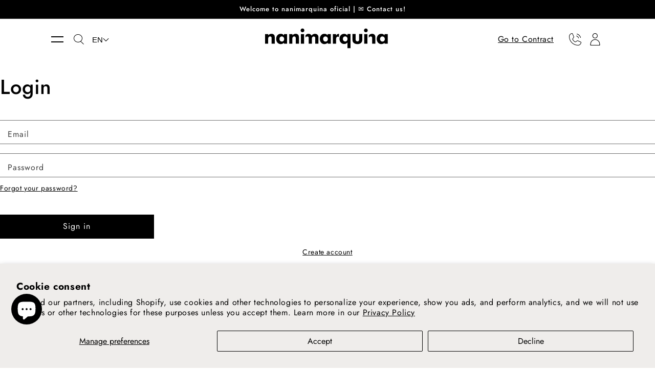

--- FILE ---
content_type: text/css
request_url: https://nanimarquina.com/cdn/shop/t/44/assets/dev.css?v=72429443249947629301763729664
body_size: 1505
content:
.card-wrapper-RU .card-information>.card-information__wrapper,.card-wrapper-RU .card-information>.card-information__product{display:flex;justify-content:space-between;align-items:center;flex-wrap:wrap}.card-wrapper-RU .card-information .card-information__text{padding:0;text-align:initial;flex:0 0 100%;min-width:fit-content}.card-wrapper-RU .card-information .price{text-align:initial;flex:0 0 100%;min-width:fit-content;font-size:12px;justify-content:start;color:rgb(var(--color-foreground));margin-top:1rem!important}.card-wrapper-RU .card-information .card-information__text .price{display:none;margin-top:0!important}.card-wrapper-RU .card-information .price .price-item{font-size:12px;color:rgb(var(--color-foreground))}.card-wrapper-RU .card-information .card-information__variants{font-size:12px;text-align:initial;line-height:110%;flex:0 1 100%;margin-top:.5rem!important}.card-wrapper-RU .card-information .card-information__author{font-size:12px;text-align:initial;line-height:110%}.card-wrapper-RU .card-information .card-information__author{display:flex;align-items:center;height:18px;color:#505050;margin-bottom:1.5rem}.card-wrapper-RU .wk-button--product{display:none}@media screen and (min-width: 1200px){.ru-image-width-text .image-with-text .image-with-text_50 .image-with-text__content{max-width:60%;padding:0;margin-left:auto;margin-right:auto}}.main-product-container .product-form .product-form__buttons{flex-direction:row;align-items:center;justify-content:space-between;gap:1rem}.main-product-container .product-form .product-form__buttons .product-buton-buy{flex:0 1 auto}.main-product-container .product-form .product-form__buttons .class-to-render-wishlist{flex:0 0 auto}.main-product-container .product-form .product-form__buttons .wk-button.wk-button--add{padding:0;margin:0}.main-product-container .product__info-container .product__title-wrapper .product__title{margin-bottom:0}.main-product-container .product__info-container .product__title-wrapper+.product__designer{margin-top:.5rem}.product__accordion .icon-custom{align-self:center;min-width:1.6rem;margin-right:1rem}.product__accordion.accordion .icon-caret{height:auto}.product__accordion.accordion .product__accordion_modeLink{display:flex;position:relative;line-height:1;padding:1.5rem 1.5rem 1.5rem 0;width:100%}.product__accordion.accordion+.product__accordion.accordion{border-top:.1rem solid rgba(var(--color-foreground),.2)}.main-product-container .product-form__input .select,.main-product-container .main-product-input,.main-product-container .main-product-variants .product-form__input{max-width:100%;width:100%}.main-product-container .main-product-variants .product-form__input+.product-form__input{margin-top:1rem}.main-product-container .product-form__input .form__label{display:flex;justify-content:space-between;align-items:center;margin-bottom:1rem}.main-product-container .product-form__input .form__label span{display:block;position:static;margin:0}.main-product-container .product__related__block .product-recommendations__heading{font-size:12px;font-weight:500;margin:0;line-height:1.2;text-align:initial}.main-product-container .product__related__block .slider__slide.slider__slide--selected>a{border-width:1px;border-style:solid}.main-product-container .main-product-question{display:none}.main-product-container .main-product-variants .main-product-input{height:40px}.main-product-container .footPrint{display:flex;justify-content:center;align-items:center;gap:1rem}.main-product-container .footPrint img{display:block;height:auto;max-width:100px;width:100px}.main-product-container .footPrint .footprint-text{margin:0;font-size:14px;color:#505050;line-height:130%;display:none}.main-product-container .product__related__block .slider_slide_color{cursor:pointer}.main-product-container .product__related__block .slider_slide_color>div{border:1px solid transparent}.main-product-container .product__related__block .slider_slide_color.slider__slide--selected>div{border-color:rgba(var(--color-foreground),1)}.main-product-container .slider-mobile .product__media-list,.main-product-container .slider-mobile .product__media-list .product__media-item{width:100%}.main-product-container .slider-mobile .slider--complete+.slider-buttons{justify-content:flex-end}.grid--5-col .grid__item{max-width:18%}.reminder{position:fixed;left:0;right:0;z-index:5;background:rgb(var(--color-background));border-top:1px solid rgba(var(--color-foreground),.3);border-bottom:1px solid rgba(var(--color-foreground),.3)}body.menu-opening .reminder{display:none}.reminder .reminder-wrapper{display:flex;justify-content:space-between;align-items:center;padding:1rem 0}.reminder .reminder-wrapper .price{text-align:initial;justify-content:flex-start}.reminder .reminder-wrapper .price dd{margin-right:0}.reminder_info{display:flex;gap:1rem}.reminder_info .reminder_info--media{flex:1 0 70px;max-width:70px;width:70px}.reminder_info .reminder_info--content .product__title{margin:.2rem 0;font-size:14px;font-weight:500}.reminder-wrapper .reminder_ctas .price{margin-bottom:.5rem}.reminder_info .reminder_info--content .authors{font-size:12px;color:#505050;line-height:1;margin-bottom:1rem}.options{display:flex;gap:1rem}.options .options__item{font-size:12px;padding:.5rem 1.5rem;border:1px solid rgba(var(--color-foreground),1)}.related-section .product-recommendations__heading.slider-heading{display:flex;justify-content:space-between;align-items:center}.related-section .product-recommendations__heading.slider-heading h2{margin:0;font-size:22px}.related-section .card-wrapper-RU{width:100%}.related-section .card-information .wk-button.wk-button--floating{position:absolute}.desktop-media-custom{max-width:1000px;margin-left:auto;display:flex}.product__media-dots{flex:1 0 20%}.product__media-dots .media-dots_list{position:sticky;top:9rem;z-index:2;margin-top:8rem;max-width:90px}.media-dot__item{display:block;width:100%;border:0;background:transparent;margin-bottom:1rem;cursor:pointer}.media-dot__item.is-selected{border:1px solid rgba(var(--color-foreground),1)}.desktop-media-wrapper{display:block!important;flex:1 0 80%}.product__info-wrapper a.button{color:#fff}.main-product-container .product .product__media-wrapper{overflow:visible}.main-product-container .product__info-container .price-item{font-size:18px}@media screen and (max-width: 749px){.reminder .product-buton-buy.product-form__submit{font-size:12px;letter-spacing:normal;padding:12px 10px;min-width:120px}.reminder .reminder-wrapper{gap:1rem}}@media screen and (min-width: 750px){.main-product-container .product__info-container .price-item{font-size:16px}.main-product-container .footPrint{gap:3rem}.main-product-container .product-form .product-form__buttons{gap:2rem}.reminder .reminder-wrapper .price{text-align:end;justify-content:flex-end}.reminder_info .reminder_info--content{display:flex;flex-direction:column;justify-content:center}.reminder_info .reminder_info--content .product__title{font-size:16px;margin:.5rem 0}.reminder_info .reminder_info--content .authors{font-size:14px}.main-product-container .product-form .product-form__buttons .product-buton-buy{flex:1 0 auto}}.accordion_item .accordion_heading{display:flex;justify-content:space-between;align-items:center;padding:1rem 0;border-bottom:1px solid #C4C4C4}.accordion_item details[open] .icon-accordion .icon-caret{transform:rotate(180deg)}.accordion_item .accordion_heading .icon-accordion{display:block}.accordion_item .accordion_heading .icon-caret{position:static}.ficha_tecnica--list{list-style:none;padding:0}.ficha_tecnica--list .ficha_tecnica--item{display:flex;gap:2rem;color:var(--color-primary)}.accordion__content .description *{color:var(--color-primary)}.ficha_tecnica--list .ficha_tecnica--item>p{flex:0 0 100px;color:var(--color-secondary);margin:0}.ficha_tecnica--list .ficha_tecnica--item>.ficha_tecnica--metaValue{flex:1 0 auto}.ficha_tecnica--list .ficha_tecnica--item>.ficha_tecnica--metaValue p,.accordion__content .description div p{margin:0}.metaobject{padding:1rem 0}.metaobject_text{padding-top:1.5rem}.metaobject__content .rte *,.metaobject__content .rte{color:var(--color-primary)}.metaobject__content .title{margin:0 0 1rem;font-size:1.7rem;color:var(--color-secondary)}.metaobjects-list{padding-top:1rem}.accordion__content--description{color:var(--color-primary)}.accordion__content .button{text-decoration:none}@media screen and (min-width: 990px){.accordion_heading .accordion__title{font-size:1.6rem}.accordion_item .accordion_heading{flex-direction:row-reverse;justify-content:flex-end;gap:2rem}.accordion__content .accordion__content--grid{display:flex}.accordion__content .accordion__content--grid .description,.accordion__content .accordion__content--grid .ficha_tecnica{flex:1 0 50%}.accordion__content .accordion__content--grid .description{padding-right:7rem}.metaobjects-list .metaobject{display:flex;align-items:center;justify-content:space-between}.metaobject_text{padding-top:0rem}.metaobjects-list .metaobject .metaobject_media{flex:0 0 38%}.metaobjects-list .metaobject .metaobject_text{flex:0 0 58%}.accordion_item .accordion__content{margin-bottom:0}}.card-wrapper-RU .card-information .price .price-item.price-item--regular,.product__info-wrapper .price-item.price-item--regular{font-weight:500}.product__info-container .product_conatiner_details{margin-top:31px}.main-product-container .footPrint img{max-width:100px;width:170px}.metaobject_text{padding-right:5%}.metaobject_text .title{font-size:36px;font-weight:500}.desktop-media-custom .product__media-dots{flex:1 0 auto;margin-right:60px}.desktop-media-custom .desktop-media-wrapper .product__media-item.grid__item{padding-left:0}.desktop-media-custom .desktop-media-wrapper.product__media-list{margin-left:0}.product_conatiner_details .product-delivery-tag{margin-bottom:20px}.accordion_item.type_fiber .metaobject_text .title,.accordion_item.type_technique .metaobject_text .title{font-size:26px}@media screen and (min-width: 750px){.desktop-media-wrapper .product__media-item.grid__item{padding-bottom:1rem!important}}@media screen and (min-width: 990px){.card-wrapper-RU .card-information .card-information__text{display:flex;gap:.5rem;align-items:center}.card-wrapper-RU .card-information .card-information__text>span{flex:1 1 auto}.card-wrapper-RU .card-information .price{display:none}.card-wrapper-RU .card-information .card-information__text .price{display:block;flex:0 0 auto}}@media screen and (max-width: 1700px){.card-wrapper-RU .card-information .card-information__text{flex-wrap:wrap}}.product-section .product__related__block .product__related:after{width:60px}.card-wrapper-RU .card-information .card-information__variants .price{display:none}@media screen and (min-width: 990px){.card-wrapper-RU:not(.hascolors) .card-information .card-information__text{flex-wrap:wrap}.card-wrapper-RU .card-information .card-information__variants{display:flex;align-items:center}.card-wrapper-RU .card-information .card-information__variants>span{display:block;flex:1 1 auto}.card-wrapper-RU .card-information .card-information__variants .price{display:block;flex:0 1 auto;margin:0!important}.card-wrapper-RU .card-information .card-information__variants .price .price__sale .price-item.price-item--sale,.card-wrapper-RU.hascolors .card-information .card-information__text .price .price__sale>.price__compare,.card-wrapper-RU .card-information .card-information__variants .price .price__regular{display:none}.card-wrapper-RU .card-information .card-information__variants .price .price__sale>.price__compare,.card-wrapper-RU .card-information .price .price__sale>dd{margin:0}.template-search .card-wrapper-RU .card-information .card-information__text>span,.template-search .card-wrapper-RU .card-information .card-information__text .price{letter-spacing:normal}}.product__pickup-availabilities{padding-top:4rem}.product__pickup-availabilities .caption-large{color:#000}.product__pickup-availabilities .caption{display:none}
/*# sourceMappingURL=/cdn/shop/t/44/assets/dev.css.map?v=72429443249947629301763729664 */


--- FILE ---
content_type: text/javascript
request_url: https://nanimarquina.com/cdn/shop/t/44/assets/dev.js?v=154249496716276803591732139878
body_size: -315
content:
function sliderDesktop(){const slider=document.querySelector(".js-slider-desktop");if(slider){let buttonsSlider=slider.querySelectorAll(".media-dot__item"),imgsSlider=slider.querySelectorAll("li.product__media-item"),elementoInicioViewport=null;imgsSlider.forEach(elemento=>{estaEnInicioViewport(elemento)&&!elementoInicioViewport&&(elementoInicioViewport=elemento)}),elementoInicioViewport&&(buttonsSlider.forEach(item=>item.classList.remove("is-selected")),slider.querySelector(`.media-dot__item[data-media="${elementoInicioViewport.dataset.mediaId}"]`).classList.add("is-selected")),buttonsSlider.forEach(btn=>{btn.addEventListener("click",function(){const mediaId=this.getAttribute("data-media");buttonsSlider.forEach(item=>item.classList.remove("is-selected")),btn.classList.add("is-selected");const targetImg=slider.querySelector(`li.product__media-item[data-media-id="${mediaId}"]`);targetImg&&targetImg.scrollIntoView({behavior:"smooth",block:"start"})})})}}const estaEnInicioViewport=elemento=>elemento.getBoundingClientRect().bottom>100;document.addEventListener("DOMContentLoaded",event=>{sliderDesktop()}),document.addEventListener("scroll",function(){sliderDesktop()});
//# sourceMappingURL=/cdn/shop/t/44/assets/dev.js.map?v=154249496716276803591732139878


--- FILE ---
content_type: text/javascript
request_url: https://analytics-eu.clickdimensions.com/tsr.js?ac=a4eJWGojwSkGewfj2R1kgg&urk=1769227377692&cm=&s=1769227377690&v=&lc=English&pt=Account&dn=nanimarquina.com&dnk=&pk=&hn=nanimarquina.com&uri=https%3A%2F%2Fnanimarquina.com%2Fen-it%2Faccount%2Flogin&r=&t=PAGE&b=CHROME&os=LINUX&pr=false&sc=0&sv=6.0&qd=&dt=1769227377692&pvon=
body_size: 71
content:
window.clickDimensionsVisitorKey='cd0cd763a246461cbe1a8b3eb401b4eb'; cdAnalytics.setVisitorKey('cd0cd763a246461cbe1a8b3eb401b4eb'); cdAnalytics.setForms('cd0cd763a246461cbe1a8b3eb401b4eb');

--- FILE ---
content_type: text/javascript; charset=utf-8
request_url: https://nanimarquina.com/en-it/cart/update.js
body_size: -15
content:
{"token":"hWN7xpYafK685K0Ty1S5PY0o?key=3e3729db8a8a2900dbc61efe72a7caac","note":null,"attributes":{"language":"en"},"original_total_price":0,"total_price":0,"total_discount":0,"total_weight":0.0,"item_count":0,"items":[],"requires_shipping":false,"currency":"EUR","items_subtotal_price":0,"cart_level_discount_applications":[],"discount_codes":[],"items_changelog":{"added":[]}}

--- FILE ---
content_type: text/javascript; charset=utf-8
request_url: https://nanimarquina.com/en-it/cart/update.js
body_size: 168
content:
{"token":"hWN7xpYa8itnJuOf2WY7BQaA?key=c644494113f027185a0d3ddb2305ae7a","note":null,"attributes":{"language":"en"},"original_total_price":0,"total_price":0,"total_discount":0,"total_weight":0.0,"item_count":0,"items":[],"requires_shipping":false,"currency":"EUR","items_subtotal_price":0,"cart_level_discount_applications":[],"discount_codes":[],"items_changelog":{"added":[]}}